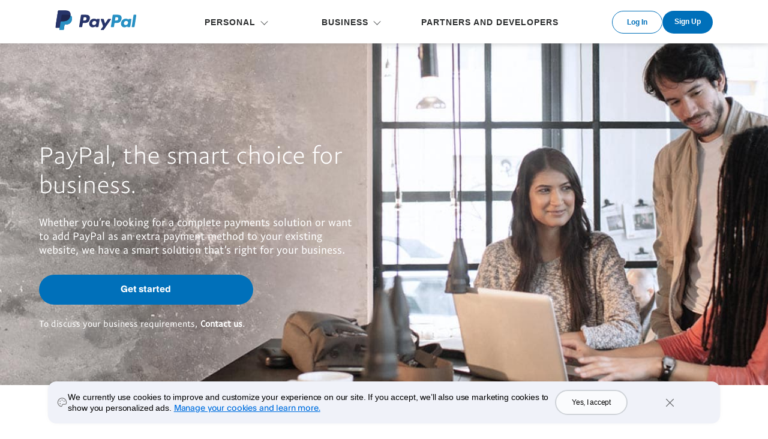

--- FILE ---
content_type: text/html; charset=utf-8
request_url: https://www.sandbox.paypal.com/md/webapps/mpp/merchant
body_size: 10421
content:
<!DOCTYPE html>
<html lang="en-MD" class="no-js" data-device-type="dedicated">
  <head>
    




<title>PayPal, the smart choice for business | PayPal MD</title>
     



<meta http-equiv="X-UA-Compatible" content="IE=edge" />
<meta name="robots" content="NOODP"/>
<meta charset="UTF-8" />
<meta name="application-name" content="PayPal" />
<meta name="msapplication-task" content="name=My Account;action-uri=https://www.sandbox.paypal.com/md/myaccount/summary;icon-uri=https://www.paypalobjects.com/webstatic/icon/favicon.ico" />
<meta name="msapplication-task" content="name=Send Money;action-uri=https://www.sandbox.paypal.com/md/webapps/mpp/send-money-online;icon-uri=https://www.paypalobjects.com/webstatic/icon/favicon.ico" />
<meta name="msapplication-task" content="name=Request Money;action-uri=https://www.sandbox.paypal.com/md/webapps/mpp/requesting-payments;icon-uri=https://www.paypalobjects.com/webstatic/icon/favicon.ico" />
<meta name="description" content="Find out about PayPal's business & ecommerce solutions online today. Go online and discover how to grow your merchant business with PayPal today." />
<meta name="theme-color" content="#009cde" />




    <meta name="robots" content="noindex">



  
  


<link rel="canonical" href="https://www.sandbox.paypal.com/md/webapps/mpp/merchant" />
     







<meta name="twitter:card" content="summary"><meta name="twitter:site" content="@paypal"><meta name="twitter:title" content="PayPal, the smart choice for business"/><meta name="twitter:image" content="https://www.paypalobjects.com/webstatic/icon/pp258.png"><meta name="twitter:description" content="Find out about PayPal's business & ecommerce solutions online today. Go online and discover how to grow your merchant business with PayPal today." />

<meta property="og:url" content="https://www.sandbox.paypal.com/md/webapps/mpp/merchant" />
<meta property="og:type" content="website" />
<meta property="og:title" content="PayPal, the smart choice for business"/><meta property="og:image" content="https://www.paypalobjects.com/webstatic/icon/pp258.png"><meta property="og:description" content="Find out about PayPal's business & ecommerce solutions online today. Go online and discover how to grow your merchant business with PayPal today." />




<link rel="preload" as="font" type="font/woff2" crossOrigin="anonymous" href="https://www.paypalobjects.com/digitalassets/c/paypal-ui/fonts/PayPalSansSmall-Regular.woff2" />
<link rel="preload" as="font" type="font/woff2" crossOrigin="anonymous" href="https://www.paypalobjects.com/digitalassets/c/paypal-ui/fonts/PayPalSansBig-Light.woff2" />

<link rel="apple-touch-icon-precomposed" sizes="144x144" href="https://www.paypalobjects.com/webstatic/icon/pp144.png" />
<link rel="apple-touch-icon-precomposed" sizes="114x114" href="https://www.paypalobjects.com/webstatic/icon/pp114.png" />
<link rel="apple-touch-icon-precomposed" sizes="72x72" href="https://www.paypalobjects.com/webstatic/icon/pp72.png" />
<link rel="apple-touch-icon-precomposed" href="https://www.paypalobjects.com/webstatic/icon/pp64.png" />
<link rel="shortcut icon" sizes="196x196" href="https://www.paypalobjects.com/webstatic/icon/pp196.png" />
<link rel="shortcut icon" type="image/x-icon" href="https://www.paypalobjects.com/webstatic/icon/favicon.ico" />
<link rel="icon" type="image/x-icon" href="https://www.paypalobjects.com/webstatic/icon/pp32.png" />

<link rel="dns-prefetch" href="https://www.paypalobjects.com">
<link rel="dns-prefetch" href="https://www.google-analytics.com">



<meta name="viewport" content="width=device-width, initial-scale=1">

<script  nonce="fKy5CnlR6v+QeBhEwScaV34YjALPSyPTOmbJ389VXzcAB0DT"  type="application/ld+json">
  {
  "@context": "http://schema.org/",
  "@type": "Organization",
  "url": "https://www.paypal.com/",
  "logo": "https://www.paypalobjects.com/webstatic/i/logo/rebrand/ppcom.png"
  }
</script>


<style id="antiClickjack">
    html.js body {display: none !important;}
</style>
<script  nonce="fKy5CnlR6v+QeBhEwScaV34YjALPSyPTOmbJ389VXzcAB0DT"  >
  if (self === top || /(paypal\.com|paypal\.cn)$/.test(window.parent.location.hostname)) {var antiClickjack = document.getElementById("antiClickjack");if (antiClickjack) {antiClickjack.parentNode.removeChild(antiClickjack);}} else {top.location = self.location;}
</script>

<link rel="stylesheet" href="https://www.paypalobjects.com/marketing-resources/css/3a/13d0539ec464ee32f44dc22b363ec99b0e72de.css" type="text/css" />

<link rel="stylesheet" href="https://www.paypalobjects.com/marketing-resources/css/46/d051c320e03909781887cf54277c8f4247eaa0.css" type="text/css" />





<link rel="stylesheet" href="https://www.paypalobjects.com/marketing-resources/css/1b/fa89f17d37eb3f97e39b926835ba73c0a3fd63.css" type="text/css" />




<link rel="stylesheet" href="https://www.paypalobjects.com/marketing-resources/css/27/cbcc4a2185ef8ed9f5543c7720e8d27ea6881c.css" type="text/css" />




<style nonce="fKy5CnlR6v+QeBhEwScaV34YjALPSyPTOmbJ389VXzcAB0DT">@font-face{font-family:PayPalOpen;font-weight:450;font-display:swap;font-style:normal;src:url("https://www.paypalobjects.com/paypal-ui/fonts/PayPalOpen-Regular.woff2") format("woff2");}@font-face{font-family:PayPalOpen;font-weight:700;font-display:swap;font-style:normal;src:url("https://www.paypalobjects.com/paypal-ui/fonts/PayPalOpen-Bold.woff2") format("woff2");}body,html{font-family:PayPalOpen,Helvetica Neue,Arial,sans-serif;}</style>
<link rel="preload" as="font" crossOrigin href="https://www.paypalobjects.com/paypal-ui/fonts/PayPalOpen-Regular.woff2" type="font/woff2">
<link rel="preload" as="font" crossOrigin href="https://www.paypalobjects.com/paypal-ui/fonts/PayPalOpen-Bold.woff2" type="font/woff2">
<link rel="apple-touch-icon" sizes="64x64" href="https://www.paypalobjects.com/webstatic/icon/pp64.png">
<link rel="apple-touch-icon" sizes="72x72" href="https://www.paypalobjects.com/webstatic/icon/pp72.png">
<link rel="apple-touch-icon" sizes="114x114" href="https://www.paypalobjects.com/webstatic/icon/pp114.png">
<link rel="apple-touch-icon" sizes="144x144" href="https://www.paypalobjects.com/webstatic/icon/pp144.png">
<link rel="apple-touch-icon" sizes="258x258" href="https://www.paypalobjects.com/webstatic/icon/pp144.png">
<link rel="icon" sizes="32x32" href="https://www.paypalobjects.com/webstatic/icon/pp32.png">
<link rel="shortcut icon" sizes="32x32" href="https://www.paypalobjects.com/webstatic/icon/favicon.ico" type="image/x-icon">
<link rel="shortcut icon" sizes="196x196" href="https://www.paypalobjects.com/webstatic/icon/pp196.png">
<link href="https://www.paypalobjects.com/globalnav/css/main--ZMYI8oo.css" rel="stylesheet">
<style nonce="fKy5CnlR6v+QeBhEwScaV34YjALPSyPTOmbJ389VXzcAB0DT">button,hr,input{overflow:visible}progress,sub,sup{vertical-align:baseline}[type="checkbox"],[type="radio"],legend{box-sizing:border-box;padding:0}html{box-sizing:border-box;font-synthesis:style small-caps;-webkit-text-size-adjust:100%;line-height:1.15}*,:after,:before{box-sizing:inherit}body,html{height:100%}body{-webkit-font-smoothing:antialiased;-moz-osx-font-smoothing:grayscale;margin:0}details,main{display:block}h1{font-size:2em;margin:.67em 0}hr{box-sizing:content-box;height:0}code,kbd,pre,samp{font-family:monospace;font-size:1em}a{background-color:transparent}abbr[title]{border-bottom:none;text-decoration:underline;-webkit-text-decoration:underline dotted;text-decoration:underline dotted}b,strong{font-weight:bolder}small{font-size:80%}sub,sup{font-size:75%;line-height:0;position:relative}sub{bottom:-0.25em}sup{top:-0.5em}img{border-style:none}button,input,optgroup,select,textarea{font-family:inherit;font-size:100%;line-height:1.15;margin:0}button,select{text-transform:none}[type="button"],[type="reset"],[type="submit"],button{-webkit-appearance:button}[type="button"]::-moz-focus-inner,[type="reset"]::-moz-focus-inner,[type="submit"]::-moz-focus-inner,button::-moz-focus-inner{border-style:none;padding:0}[type="button"]:-moz-focusring,[type="reset"]:-moz-focusring,[type="submit"]:-moz-focusring,button:-moz-focusring{outline:ButtonText dotted 1px}fieldset{padding:.35em .75em .625em}legend{color:inherit;display:table;max-width:100%;white-space:normal}textarea{overflow:auto}[type="number"]::-webkit-inner-spin-button,[type="number"]::-webkit-outer-spin-button{height:auto}[type="search"]{-webkit-appearance:textfield;outline-offset:-2px}[type="search"]::-webkit-search-decoration{-webkit-appearance:none}::-webkit-file-upload-button{-webkit-appearance:button;font:inherit}summary{display:list-item}[hidden],template{display:none}</style>
<script nonce="fKy5CnlR6v+QeBhEwScaV34YjALPSyPTOmbJ389VXzcAB0DT">window.__GLOBAL_NAV_CONTEXT_HEADER__ = {"config":{"useMinimalHeader":false,"rtl":false,"smbRebrand":false,"compactHeader":false,"theme":"white","foundationTheme":"regular","fptiTracking":{"xe":"103881,103872","xt":"115584,115538"}},"content":{"mainMenuContent":[{"id":"4prXCRWYWvfYTPYDnqOR6s","type":"subnav","align":"","text":"PERSONAL","mobileOnlyText":"","href":"/md/webapps/mpp/home","subnavLinks":[{"target":"_self","id":"3CcbeOuW7c2SXKpIz6elLY","text":"How PayPal Works","subtext":"What you can do with a personal account","href":"/md/webapps/mpp/personal"},{"target":"_self","id":"5ELWo7fYz5e40B15fiBrdO","text":"Pay Online","subtext":"Online payments without borders","href":"/md/webapps/mpp/pay-online"},{"target":"_self","id":"2GJsI17SKXKvHzyAOfg4AP","text":"Send Payments ","subtext":"Send payments locally or abroad","href":"/md/webapps/mpp/send-money-online"},{"target":"_self","id":"28JUUcNtAtzb30tHCdqrST","text":"Get the PayPal App","subtext":"Manage your account on your mobile","href":"/md/webapps/mpp/mobile-apps"},{"target":"_self","id":"5YdFbt0BXwAhXljsx9kJAM","text":"Search for Deals","subtext":"Pay with PayPal and save money","href":"/md/webapps/mpp/offers"}]},{"id":"2BAqy00fZyq06nk0Nk8DOC","type":"subnav","align":"","text":"BUSINESS","mobileOnlyText":"","href":"/md/webapps/mpp/merchant","subnavLinks":[{"target":"_self","id":"2q1nl4YlBY832cuBYFSoSg","text":"All business solutions","subtext":"See our range of products","href":"/md/webapps/mpp/merchant"},{"target":"_self","id":"2AWoKW6jk1GWjQ0kEXIz9A","text":"Accept online payments","subtext":"Get paid on your website","href":"/md/webapps/mpp/accept-payments-online"},{"target":"_self","id":"5TnDkmhtfLjjITaVORBauW","text":"Send invoices","subtext":"Create and email online invoices","href":"/md/webapps/mpp/email-invoice"}]},{"id":"1n5lBBzQ6Z22iamLpwBG6W","type":"linkOnly","align":"","text":"PARTNERS AND DEVELOPERS","mobileOnlyText":"","href":"/md/webapps/mpp/partners-and-developers","subnavLinks":[]}],"minimalHeader":{"labelMenuButton":"Menu","labelClose":"Close","logo":{"logoName":"paypal_legacy_full","target":"_self","id":"5KdhdfwLo7P3vVBvRTt3ps","text":"PayPal Logo","href":"/md/home","url":"https://www.paypalobjects.com/digitalassets/c/website/logo/full-text/pp_fc_hl.svg","mobileImageURL":"https://www.paypalobjects.com/paypal-ui/logos/svg/paypal-mark-color.svg"},"headerButtons":[{"clickEventName":"SignUp_CTA","isLoggedIn":false,"theme":"SMB and LE","id":"ul-btn","text":"Log In","href":"/signin","color":"secondary","target":"_self","amplitudeKey":"ul-btn"},{"clickEventName":"SignUp_CTA","theme":"SMB and LE","id":"signup-button","text":"Sign Up","href":"/md/webapps/mpp/account-selection","color":"primary","target":"_self","isSublistMobile":true,"amplitudeKey":"signup-button"}]},"sublistMobile":[{"id":"signup-button","clickEventName":"SignUp_CTA","isSublistMobile":true,"target":"_self","theme":"SMB and LE","type":"cta","text":"Sign Up","href":"/md/webapps/mpp/account-selection","amplitudeKey":"signup-button"}]},"hosted_by":"FILE_SYSTEM","version":"legacy"};</script>
<script src="https://www.paypalobjects.com/globalnav/js/main-St8b25jc.js" type="module"></script><style nonce="fKy5CnlR6v+QeBhEwScaV34YjALPSyPTOmbJ389VXzcAB0DT">@font-face{font-family:PayPalOpen;font-weight:450;font-display:swap;font-style:normal;src:url("https://www.paypalobjects.com/paypal-ui/fonts/PayPalOpen-Regular.woff2") format("woff2");}@font-face{font-family:PayPalOpen;font-weight:700;font-display:swap;font-style:normal;src:url("https://www.paypalobjects.com/paypal-ui/fonts/PayPalOpen-Bold.woff2") format("woff2");}body,html{font-family:PayPalOpen,Helvetica Neue,Arial,sans-serif;}</style>
<link rel="preload" as="font" crossOrigin href="https://www.paypalobjects.com/paypal-ui/fonts/PayPalOpen-Regular.woff2" type="font/woff2">
<link rel="preload" as="font" crossOrigin href="https://www.paypalobjects.com/paypal-ui/fonts/PayPalOpen-Bold.woff2" type="font/woff2">
<link rel="apple-touch-icon" sizes="64x64" href="https://www.paypalobjects.com/webstatic/icon/pp64.png">
<link rel="apple-touch-icon" sizes="72x72" href="https://www.paypalobjects.com/webstatic/icon/pp72.png">
<link rel="apple-touch-icon" sizes="114x114" href="https://www.paypalobjects.com/webstatic/icon/pp114.png">
<link rel="apple-touch-icon" sizes="144x144" href="https://www.paypalobjects.com/webstatic/icon/pp144.png">
<link rel="apple-touch-icon" sizes="258x258" href="https://www.paypalobjects.com/webstatic/icon/pp144.png">
<link rel="icon" sizes="32x32" href="https://www.paypalobjects.com/webstatic/icon/pp32.png">
<link rel="shortcut icon" sizes="32x32" href="https://www.paypalobjects.com/webstatic/icon/favicon.ico" type="image/x-icon">
<link rel="shortcut icon" sizes="196x196" href="https://www.paypalobjects.com/webstatic/icon/pp196.png">
<link href="https://www.paypalobjects.com/globalnav/css/main--ZMYI8oo.css" rel="stylesheet">
<style nonce="fKy5CnlR6v+QeBhEwScaV34YjALPSyPTOmbJ389VXzcAB0DT">button,hr,input{overflow:visible}progress,sub,sup{vertical-align:baseline}[type="checkbox"],[type="radio"],legend{box-sizing:border-box;padding:0}html{box-sizing:border-box;font-synthesis:style small-caps;-webkit-text-size-adjust:100%;line-height:1.15}*,:after,:before{box-sizing:inherit}body,html{height:100%}body{-webkit-font-smoothing:antialiased;-moz-osx-font-smoothing:grayscale;margin:0}details,main{display:block}h1{font-size:2em;margin:.67em 0}hr{box-sizing:content-box;height:0}code,kbd,pre,samp{font-family:monospace;font-size:1em}a{background-color:transparent}abbr[title]{border-bottom:none;text-decoration:underline;-webkit-text-decoration:underline dotted;text-decoration:underline dotted}b,strong{font-weight:bolder}small{font-size:80%}sub,sup{font-size:75%;line-height:0;position:relative}sub{bottom:-0.25em}sup{top:-0.5em}img{border-style:none}button,input,optgroup,select,textarea{font-family:inherit;font-size:100%;line-height:1.15;margin:0}button,select{text-transform:none}[type="button"],[type="reset"],[type="submit"],button{-webkit-appearance:button}[type="button"]::-moz-focus-inner,[type="reset"]::-moz-focus-inner,[type="submit"]::-moz-focus-inner,button::-moz-focus-inner{border-style:none;padding:0}[type="button"]:-moz-focusring,[type="reset"]:-moz-focusring,[type="submit"]:-moz-focusring,button:-moz-focusring{outline:ButtonText dotted 1px}fieldset{padding:.35em .75em .625em}legend{color:inherit;display:table;max-width:100%;white-space:normal}textarea{overflow:auto}[type="number"]::-webkit-inner-spin-button,[type="number"]::-webkit-outer-spin-button{height:auto}[type="search"]{-webkit-appearance:textfield;outline-offset:-2px}[type="search"]::-webkit-search-decoration{-webkit-appearance:none}::-webkit-file-upload-button{-webkit-appearance:button;font:inherit}summary{display:list-item}[hidden],template{display:none}</style>
<script nonce="fKy5CnlR6v+QeBhEwScaV34YjALPSyPTOmbJ389VXzcAB0DT">window.__GLOBAL_NAV_CONTEXT_FOOTER__ = {"config":{"loggedIn":false,"rtl":false,"theme":"white","foundationTheme":"regular","brand":"paypal","useHtmlBaseFontSize":true,"hideCountrySelector":false},"content":{"mainLinks":{"list":[{"id":"6aHKvOzWZZDvsqSrD7I3XA","text":"Help","href":"/md/cshelp/personal","target":"_self"},{"id":"526qaSMxLAcdP5jgV1i9dS","text":"Contact","href":"/md/smarthelp/contact-us","target":"_self"},{"id":"1lHKCQFO3CcCLJfGzZdwUL","text":"Fees","href":"/md/digital-wallet/paypal-consumer-fees","target":"_self"},{"id":"1EhWuLuvsWE1sD1oMWrDV8","text":"Security","href":"/md/webapps/mpp/paypal-safety-and-security","target":"_self"},{"id":"5bKHA1hsJ292wNdudP1c60","text":"Features","href":"/md/webapps/mpp/about-paypal-products","target":"_self"},{"id":"5SMLAwBWRZGYa1KkYWHuHW","text":" Shop","href":"/md/webapps/mpp/pay-online","target":"_self"}]},"secondaryLinks":{"list":[{"id":"3FjYio2A8GtmXbxTm8B8uW","text":"About","href":"/md/webapps/mpp/about","target":"_self"},{"id":"1TNoDdLaveTf711qxdVm0I","text":"Newsroom","href":"http://newsroom.paypal-corp.com/","target":"_self"},{"id":"3Sd5cpPIERCTjkAJnzI7hD","text":"Jobs","href":"https://careers.pypl.com/home/","target":"_self"},{"id":"ngAFd0FJPF4m6QOlWiOD4","text":"Developers","href":"https://developer.paypal.com/","target":"_self"}]},"tertiaryLinks":{"list":[{"id":"19NbhjwLGqoYLYv9rqdoYY","text":"© 1999–{{currentYear}}","target":"_self"},{"id":"4gayW8yfp3giRhZNayREux","text":"Accessibility","href":"/md/webapps/mpp/accessibility","target":"_self"},{"id":"2QZiZh5iTaJrq6LYL7xdnF","text":"Cookies","href":"/myaccount/privacy/cookiePrefs","target":"_self"},{"id":"4ZlC9KvBwFyVYrOmG3BJff","text":"Privacy","href":"/privacy-center","target":"_self"},{"id":"3b2y9fqKPOLuv2ZGQuA5Dv","text":"Legal","href":"/md/webapps/mpp/ua/legalhub-full","target":"_self"}]},"country":{"flag":{"href":"/md/webapps/mpp/country-worldwide","text":"See all countries/regions","imageUrl":"https://www.paypalobjects.com/webstatic/mktg/icons/sprite_countries_flag4.png","locale":"MD","target":"_self"}},"footerNotes":[{"text":"PayPal Pte. Ltd. is licensed by the Monetary Authority of Singapore as a Major Payment Institution under the Payment Services Act 2019."}]},"hosted_by":"FILE_SYSTEM","version":"legacy"};</script>
<script src="https://www.paypalobjects.com/globalnav/js/main-St8b25jc.js" type="module"></script></head>
  <body>
    
    
<div id="body" class="">
  





<div id="globalnav-header" data-nav-version="legacy"><header data-building-block="organism" translate="no" data-theme="regular" class="_gn-header_1j7nc_9 _gn-header--enhanced_1j7nc_634"><div><div class="_container_1j7nc_1048 _legacy-header-container_1j7nc_1085"><div class="_pypl-logo-wrapper_1j7nc_1190 undefined"><a href="/md/home" data-pa-click="{&quot;link&quot;:&quot;Header-Logo-PayPal Logo&quot;,&quot;event_name&quot;:&quot;ppcom_header_logo_clicked&quot;,&quot;comp&quot;:&quot;globalnavnodeweb&quot;,&quot;space_key&quot;:&quot;SKSVPL&quot;}" data-testid="header-logo" style="background-image: url(https://www.paypalobjects.com/digitalassets/c/website/logo/full-text/pp_fc_hl.svg);" class="_pypl-logo_2a3j6_4">PayPal Logo</a></div><nav id="main-menu" class="_main-menu_1j7nc_175 _gn-list_1j7nc_19"><ul><li><button id="4prXCRWYWvfYTPYDnqOR6s" aria-controls="submenu-4prXCRWYWvfYTPYDnqOR6s" aria-expanded="false" data-text="PERSONAL" data-pa-click="{&quot;link&quot;:&quot;Header-MainMenu-PERSONAL&quot;,&quot;event_name&quot;:&quot;ppcom_header_link_clicked&quot;,&quot;comp&quot;:&quot;globalnavnodeweb&quot;,&quot;space_key&quot;:&quot;SKSVPL&quot;}" class="_glnv-header__subnav-control_1j7nc_348 _main-link_1j7nc_321">PERSONAL</button><div id="submenu-4prXCRWYWvfYTPYDnqOR6s" aria-label="PERSONAL" role="region" class="_submenu-wrapper_1j7nc_431"><div id="header-4prXCRWYWvfYTPYDnqOR6s" class="_container_1j7nc_1048"><div class="_gn-header__subnav_1j7nc_442"><div class="_submenu-cols_1j7nc_493"><ul class="_submenu-col_1j7nc_493 _flex-container_1j7nc_580 _flex-column_1j7nc_590 _flex-wrap_1j7nc_595 _justify-content-start_1j7nc_600 _align-content-stretch_1j7nc_605"><li class="_gn-link_1j7nc_27 undefined _col-2_1j7nc_621"><a href="/md/webapps/mpp/personal" tabIndex="0" data-pa-click="{&quot;link&quot;:&quot;Header-Subnav-PERSONAL-How PayPal Works&quot;,&quot;event_name&quot;:&quot;ppcom_header_link_clicked&quot;,&quot;comp&quot;:&quot;globalnavnodeweb&quot;,&quot;space_key&quot;:&quot;SKSVPL&quot;}" aria-label="How PayPal Works What you can do with a personal account">How PayPal Works<em>What you can do with a personal account</em></a></li><li class="_gn-link_1j7nc_27 undefined _col-2_1j7nc_621"><a href="/md/webapps/mpp/pay-online" tabIndex="0" data-pa-click="{&quot;link&quot;:&quot;Header-Subnav-PERSONAL-Pay Online&quot;,&quot;event_name&quot;:&quot;ppcom_header_link_clicked&quot;,&quot;comp&quot;:&quot;globalnavnodeweb&quot;,&quot;space_key&quot;:&quot;SKSVPL&quot;}" aria-label="Pay Online Online payments without borders">Pay Online<em>Online payments without borders</em></a></li><li class="_gn-link_1j7nc_27 undefined _col-2_1j7nc_621"><a href="/md/webapps/mpp/send-money-online" tabIndex="0" data-pa-click="{&quot;link&quot;:&quot;Header-Subnav-PERSONAL-Send Payments &quot;,&quot;event_name&quot;:&quot;ppcom_header_link_clicked&quot;,&quot;comp&quot;:&quot;globalnavnodeweb&quot;,&quot;space_key&quot;:&quot;SKSVPL&quot;}" aria-label="Send Payments  Send payments locally or abroad">Send Payments <em>Send payments locally or abroad</em></a></li><li class="_gn-link_1j7nc_27 undefined _col-2_1j7nc_621"><a href="/md/webapps/mpp/mobile-apps" tabIndex="0" data-pa-click="{&quot;link&quot;:&quot;Header-Subnav-PERSONAL-Get the PayPal App&quot;,&quot;event_name&quot;:&quot;ppcom_header_link_clicked&quot;,&quot;comp&quot;:&quot;globalnavnodeweb&quot;,&quot;space_key&quot;:&quot;SKSVPL&quot;}" aria-label="Get the PayPal App Manage your account on your mobile">Get the PayPal App<em>Manage your account on your mobile</em></a></li><li class="_gn-link_1j7nc_27 undefined _col-2_1j7nc_621"><a href="/md/webapps/mpp/offers" tabIndex="0" data-pa-click="{&quot;link&quot;:&quot;Header-Subnav-PERSONAL-Search for Deals&quot;,&quot;event_name&quot;:&quot;ppcom_header_link_clicked&quot;,&quot;comp&quot;:&quot;globalnavnodeweb&quot;,&quot;space_key&quot;:&quot;SKSVPL&quot;}" aria-label="Search for Deals Pay with PayPal and save money">Search for Deals<em>Pay with PayPal and save money</em></a></li></ul></div></div></div></div></li><li><button id="2BAqy00fZyq06nk0Nk8DOC" aria-controls="submenu-2BAqy00fZyq06nk0Nk8DOC" aria-expanded="false" data-text="BUSINESS" data-pa-click="{&quot;link&quot;:&quot;Header-MainMenu-BUSINESS&quot;,&quot;event_name&quot;:&quot;ppcom_header_link_clicked&quot;,&quot;comp&quot;:&quot;globalnavnodeweb&quot;,&quot;space_key&quot;:&quot;SKSVPL&quot;}" class="_glnv-header__subnav-control_1j7nc_348 _main-link_1j7nc_321">BUSINESS</button><div id="submenu-2BAqy00fZyq06nk0Nk8DOC" aria-label="BUSINESS" role="region" class="_submenu-wrapper_1j7nc_431"><div id="header-2BAqy00fZyq06nk0Nk8DOC" class="_container_1j7nc_1048"><div class="_gn-header__subnav_1j7nc_442"><div class="_submenu-cols_1j7nc_493"><ul class="_submenu-col_1j7nc_493 _flex-container_1j7nc_580 _flex-column_1j7nc_590 _flex-wrap_1j7nc_595 _justify-content-start_1j7nc_600 _align-content-stretch_1j7nc_605"><li class="_gn-link_1j7nc_27 undefined _col-2_1j7nc_621"><a href="/md/webapps/mpp/merchant" tabIndex="0" data-pa-click="{&quot;link&quot;:&quot;Header-Subnav-BUSINESS-All business solutions&quot;,&quot;event_name&quot;:&quot;ppcom_header_link_clicked&quot;,&quot;comp&quot;:&quot;globalnavnodeweb&quot;,&quot;space_key&quot;:&quot;SKSVPL&quot;}" aria-label="All business solutions See our range of products">All business solutions<em>See our range of products</em></a></li><li class="_gn-link_1j7nc_27 undefined _col-2_1j7nc_621"><a href="/md/webapps/mpp/accept-payments-online" tabIndex="0" data-pa-click="{&quot;link&quot;:&quot;Header-Subnav-BUSINESS-Accept online payments&quot;,&quot;event_name&quot;:&quot;ppcom_header_link_clicked&quot;,&quot;comp&quot;:&quot;globalnavnodeweb&quot;,&quot;space_key&quot;:&quot;SKSVPL&quot;}" aria-label="Accept online payments Get paid on your website">Accept online payments<em>Get paid on your website</em></a></li><li class="_gn-link_1j7nc_27 undefined _col-2_1j7nc_621"><a href="/md/webapps/mpp/email-invoice" tabIndex="0" data-pa-click="{&quot;link&quot;:&quot;Header-Subnav-BUSINESS-Send invoices&quot;,&quot;event_name&quot;:&quot;ppcom_header_link_clicked&quot;,&quot;comp&quot;:&quot;globalnavnodeweb&quot;,&quot;space_key&quot;:&quot;SKSVPL&quot;}" aria-label="Send invoices Create and email online invoices">Send invoices<em>Create and email online invoices</em></a></li></ul></div></div></div></div></li><li><a id="1n5lBBzQ6Z22iamLpwBG6W" href="/md/webapps/mpp/partners-and-developers" aria-label="PARTNERS AND DEVELOPERS" data-text="PARTNERS AND DEVELOPERS" data-pa-click="{&quot;link&quot;:&quot;Header-MainMenu-PARTNERS AND DEVELOPERS&quot;,&quot;event_name&quot;:&quot;ppcom_header_link_clicked&quot;,&quot;comp&quot;:&quot;globalnavnodeweb&quot;,&quot;space_key&quot;:&quot;SKSVPL&quot;}" class="_main-link_1j7nc_321">PARTNERS AND DEVELOPERS</a></li></ul><ul class="_main-menu__sublist_1j7nc_806"><li class="_sublist-cta-wrapper_1j7nc_825"><a href="/md/webapps/mpp/account-selection" data-testid="legacy-mobile-signup" data-pa-click="{&quot;link&quot;:&quot;Header-MainMenu-Sign Up&quot;,&quot;event_name&quot;:&quot;ppcom_header_signup_clicked&quot;,&quot;comp&quot;:&quot;globalnavnodeweb&quot;,&quot;space_key&quot;:&quot;SKSVPL&quot;}" role="link" class="_pypl-btn_1q7vs_1 _pypl-btn--outline-white_1q7vs_39">Sign Up</a></li></ul></nav><div data-testid="header-buttons" id="_header-buttons_1j7nc_1104" class="_header-buttons_1j7nc_1104 undefined"><div><a href="/signin" target="_self" id="_ul-btn_1j7nc_1286" role="link" data-pa-click="{&quot;link&quot;:&quot;Header-MainMenu-Log In&quot;,&quot;event_name&quot;:&quot;ppcom_header_login_clicked&quot;,&quot;comp&quot;:&quot;globalnavnodeweb&quot;,&quot;space_key&quot;:&quot;SKSVPL&quot;}" class="_pypl-btn_1q7vs_1 _pypl-btn--outline-blue_1q7vs_52 _pypl-btn--small_1q7vs_34">Log In</a><a href="/md/webapps/mpp/account-selection" target="_self" id="_signup-button_1j7nc_1" role="link" data-pa-click="{&quot;link&quot;:&quot;Header-MainMenu-Sign Up&quot;,&quot;event_name&quot;:&quot;ppcom_header_signup_clicked&quot;,&quot;comp&quot;:&quot;globalnavnodeweb&quot;,&quot;space_key&quot;:&quot;SKSVPL&quot;}" class="_pypl-btn_1q7vs_1 _pypl-btn--outline-white_1q7vs_39 _pypl-btn--small_1q7vs_34 _sublistMobile_1j7nc_1126">Sign Up</a></div></div></div></div></header></div>
        



<div role="main" id="main" class="containerMobileFullWidth">
    


















<section class="row-fluid row hero-bg">
    
    <div class="parallax-bg scroll-animate" data-translate-y-start="0" data-translate-y-end="80"></div>
    
    <div class="containerCentered container">
        <div class="span6 col-sm-6  editorial-container">
            <div class="editorial-cell ">
                
<h1 class="pageHeadline x-large h2">PayPal, the smart choice for business.</h1>
                

<p class="contentPara">Whether you’re looking for a complete payments solution or want to add PayPal as an extra payment method to your existing website, we have a smart solution that’s right for your business.</p>
                





<a aria-label="Get started"  data-pa-click="hero|Get started" class="btn heroBtn span8 col-sm-8 "   href="https://www.sandbox.paypal.com/md/bizsignup/entry/"    >Get started</a>
                



<p class="hatch">To discuss your business requirements, <a href="https://www.sandbox.paypal.com/md/webapps/mpp/contact-us" target="_self" data-pa-click="Hero hatch | contactus">Contact us</a>.</p>
                


                

                
                
</div>
        </div>
        
</div>
</section>




















































<section class="row-fluid row panel center-text  two-panel" id="panel1">
    
<header class="containerCentered container center-text">
        <h2 class="pulloutHeadline ">Get paid however you do business.</h2>
        

</header>
    
<div class="containerCentered container">
        
<div class=" span6 col-sm-6">
            
             


            

<img src="https://www.paypalobjects.com/digitalassets/c/website/marketing/emea/shared/merchant/REG_COL1.png" alt="" class="panel-img"/>
            
<h3 class="contentHead">On your website</h3>
            



<p class="contentPara">Accept PayPal and card payments on your website, from using checkout buttons to our fully customized online solutions.</p>
            



<a data-pa-click="panelOne|Get paid on your website" class="contentLink"  href="https://www.sandbox.paypal.com/md/webapps/mpp/accept-payments-online"       >Get paid on your website</a>
            


</div>
        

<div class=" span6 col-sm-6">
            
            


            
     
            <img src="https://www.paypalobjects.com/digitalassets/c/website/marketing/emea/shared/merchant/REG_COL2.png" alt="" class="panel-img"/>
            
<h3 class="contentHead">With online invoicing</h3>
            



<p class="contentPara">Create and send customized invoices using our free templates. Customers can pay easily in just a few clicks.</p>
            



<a data-pa-click="panelTwo|Get paid by invoice" class="contentLink"  href="https://www.sandbox.paypal.com/md/webapps/mpp/email-invoice"       >Get paid by invoice</a>
            


</div>
        




</div>
</section>




<section class="blue">
    











<section class="row-fluid row panel center-text  three-panel" id="panel2">
    
<header class="containerCentered container center-text">
        <h2 class="pulloutHeadline ">15 million merchants prefer PayPal.</h2>
        

</header>
    
<div class="containerCentered container">
        
<div class=" span4 col-sm-4">
            
             


            

<h3 class="contentHead">Omnichannel conversion</h3>
            


<p class="contentPara">Our solutions are designed for conversion and are mobile-ready with no additional integration. Unlock your e-commerce potential and reach up to 87.5%<sup>1</sup> conversion at checkout.</p>
            





</div>
        

<div class=" span4 col-sm-4">
            
            


            

<h3 class="contentHead">Advanced protection</h3>
            


<p class="contentPara">Your revenue can be protected against fraud-related losses or bad luck thanks to our <a href="https://www.sandbox.paypal.com/md/webapps/mpp/seller-protection" target="_self" data-pa-click="Disclosure | Seller Protection Program">Seller Protection Program</a>. It covers physical goods, as well as tickets, services and travel.<sup>2</sup></p>
            





</div>
        


<div class=" span4 col-sm-4">
           

            

            

<h3 class="contentHead">Global reach</h3>
            


<p class="contentPara">Sell to clients in more than 200 countries in 25 currencies.<sup>3</sup> Accept most of foreign payment cards without additional integration or paperwork.</p>
            





</div>
        


</div>
</section>










<section class="row-fluid row panel center-text  three-panel" id="panel3">
    
<div class="containerCentered container">
        
<div class=" span4 col-sm-4">
            
             


            

<h3 class="contentHead">Fast payments</h3>
            


<p class="contentPara">Payments show up on your PayPal balance after a few minutes. You can then transfer the money to your bank account, or spend it straight from your PayPal balance.</p>
            





</div>
        

<div class=" span4 col-sm-4">
            
            


            

<h3 class="contentHead">Easy integration</h3>
            


<p class="contentPara">Our products are very simple to integrate; we’re already installed in most e-commerce solutions and shopping carts products. And for specific needs, our experts are here to help.</p>
            





</div>
        


<div class=" span4 col-sm-4">
           

            

            

<h3 class="contentHead">24/7 Monitoring</h3>
            


<p class="contentPara">Your safety is our priority; our fraud prevention system analyzes every transaction and our specialists are available anytime to help you with your transactions.</p>
            





</div>
        


</div>
</section>

</section>
    
<section class="panel">
        <div class="row-fluid">
            <div class="containerCentered">
                <div class="span12 center-text">
                    <h2>Get started with PayPal.</h2>
                </div>
            </div>
        </div>
        <div class="row-fluid">
            <div class="containerCentered">
                <div class="span6">
                    <img src="https://www.paypalobjects.com/digitalassets/c/website/marketing/emea/shared/merchant/laptop_IE-3PL-LUX.png" alt="content.stepimgAlt" />
                </div>
                <div class="span6 steps">
                    <p class="circle">1</p>
                    <p class="step-text">Set up <a href="https://www.sandbox.paypal.com/md/bizsignup/entry/" data-pa-click="Get started with PayPal | Set up a business account">a business account</a>.</p><br/>
                    <p class="circle">2</p>
                    <p class="step-text">Choose the features you want to start with. You can go back, change or add to them later.</p><br/>
                    <p class="circle">3</p>
                    <p class="step-text">Integrate PayPal via a partner, a developer or by yourself.</p><br/>
                </div>
            </div>
        </div>
    </section>
    



<section class="row-fluid row pullout center-text dark" >
    <div class="containerCentered container">
        <div class="center-block span8 col-sm-8">
            


<h2 class="pulloutHeadline ">Sell without boundaries.</h2>
                           
                

<p class="pulloutPara">Open your business to millions of PayPal active shoppers around the world. We're available in 202 countries and markets and 25 currencies. Currency conversion fees may apply.</p>
                



<a aria-label="More about fees" data-pa-click="pullout|More about fees" class="contentLink contentLink"     href="https://www.sandbox.paypal.com/md/webapps/mpp/paypal-fees">More about fees</a>
                    






</div>
    </div>
</section>




<section class="closing-section row-fluid panel center-text white" >
    <div class="containerCentered">
        <div class="span12">
            <p class="closingHeadline headline large">Make the smart choice.</p>
            


<a aria-label="Get started" data-pa-click="closing|Get started" class="btn closing-cta center-block "  href="https://www.sandbox.paypal.com/md/bizsignup/entry/"    >Get started</a>
                



















<br/><br/><a href="https://www.sandbox.paypal.com/md/webapps/mpp/contact-us" target="_self" data-pa-click="Closing | contactus">Contact us</a> <span class="ctaText"> to discuss your business needs.</span>



</div>
    </div>
    
</section>




<section class="panel-three" id="fatfooter-container">
   <div class="row-fluid">
      <div class="containerCentered">
         <h3 class="sideKickHeadline">Find out more</h3>
      </div>
   </div>
   
<div class="row-fluid">
      <div class="containerCentered secondaryLink">
         <div class="span3">
            
<h4 class="fat-footer-headline">Web payments</h4>
            <ul>
               
<li><a class="fat-footer-links" href="https://www.sandbox.paypal.com/md/webapps/mpp/standard" data-pa-click="fatfooter|Website Payments Standard">Website Payments Standard</a></li>
               
<li><a class="fat-footer-links" href="https://www.sandbox.paypal.com/md/webapps/mpp/express-checkout" data-pa-click="fatfooter|Express Checkout">Express Checkout</a></li>
               
<li><a class="fat-footer-links" href="http://www.ebay.com" data-pa-click="fatfooter|Sell on eBay">Sell on eBay</a></li>
               
</ul>
            

</div>
         <div class="span3">
            

<h4 class="fat-footer-headline">Online invoicing</h4>
            <ul>
               
<li><a class="fat-footer-links" href="https://www.sandbox.paypal.com/md/webapps/mpp/email-invoice" data-pa-click="fatfooter|PayPal online invoicing" target=>PayPal online invoicing</a></li>
               
</ul>
            



</div>
         <div class="span3">
            


</div>
         <div class="span3">
            

</div>
         
</div>
   </div>
   
</section>




<div class="containerCentered panel-footer" id="footerText">
            <div class="span12">
                <sup>1</sup> Rate when using One Touch&trade; within a study : comScore Q4 2015. US Panel.<br/><sup>2</sup> See conditions on our <a href="https://www.sandbox.paypal.com/md/webapps/mpp/paypal-safety-and-security" data-pa-click="Panels | Seller Protection Program" target="_self">Seller Protection Program</a><br/><sup>3</sup> Currency conversion fees may apply.
</div>
    </div>
    

</div>
  

<div id="globalnav-footer-wrapper" class="global-footer--wrapper" data-theme="regular">
        
          <div id="globalnav-footer" data-nav-version="legacy"><footer data-building-block="organism" id="footer" translate="no" class="_global-footer_eqdw6_2"><div class="_container_eqdw6_1009"><div class="_row_eqdw6_1044"><div class="_col-md-12_eqdw6_1053"><ul class="_footer-main_eqdw6_906"><li data-testid="legacy-country-selector" class="_country-selector_eqdw6_22"></li></ul><ul class="_footer-main_eqdw6_906"><li id="6aHKvOzWZZDvsqSrD7I3XA" class="_global-footer-link_eqdw6_2"><a href="/md/cshelp/personal" target="_self" data-pa-click="{&quot;link&quot;:&quot;Footer-Help&quot;,&quot;event_name&quot;:&quot;ppcom_footer_link_clicked&quot;,&quot;comp&quot;:&quot;globalnavnodeweb&quot;,&quot;space_key&quot;:&quot;SKSVPL&quot;}">Help</a></li><li id="526qaSMxLAcdP5jgV1i9dS" class="_global-footer-link_eqdw6_2"><a href="/md/smarthelp/contact-us" target="_self" data-pa-click="{&quot;link&quot;:&quot;Footer-Contact&quot;,&quot;event_name&quot;:&quot;ppcom_footer_link_clicked&quot;,&quot;comp&quot;:&quot;globalnavnodeweb&quot;,&quot;space_key&quot;:&quot;SKSVPL&quot;}">Contact</a></li><li id="1lHKCQFO3CcCLJfGzZdwUL" class="_global-footer-link_eqdw6_2"><a href="/md/digital-wallet/paypal-consumer-fees" target="_self" data-pa-click="{&quot;link&quot;:&quot;Footer-Fees&quot;,&quot;event_name&quot;:&quot;ppcom_footer_link_clicked&quot;,&quot;comp&quot;:&quot;globalnavnodeweb&quot;,&quot;space_key&quot;:&quot;SKSVPL&quot;}">Fees</a></li><li id="1EhWuLuvsWE1sD1oMWrDV8" class="_global-footer-link_eqdw6_2"><a href="/md/webapps/mpp/paypal-safety-and-security" target="_self" data-pa-click="{&quot;link&quot;:&quot;Footer-Security&quot;,&quot;event_name&quot;:&quot;ppcom_footer_link_clicked&quot;,&quot;comp&quot;:&quot;globalnavnodeweb&quot;,&quot;space_key&quot;:&quot;SKSVPL&quot;}">Security</a></li><li id="5bKHA1hsJ292wNdudP1c60" class="_global-footer-link_eqdw6_2"><a href="/md/webapps/mpp/about-paypal-products" target="_self" data-pa-click="{&quot;link&quot;:&quot;Footer-Features&quot;,&quot;event_name&quot;:&quot;ppcom_footer_link_clicked&quot;,&quot;comp&quot;:&quot;globalnavnodeweb&quot;,&quot;space_key&quot;:&quot;SKSVPL&quot;}">Features</a></li><li id="5SMLAwBWRZGYa1KkYWHuHW" class="_global-footer-link_eqdw6_2"><a href="/md/webapps/mpp/pay-online" target="_self" data-pa-click="{&quot;link&quot;:&quot;Footer- Shop&quot;,&quot;event_name&quot;:&quot;ppcom_footer_link_clicked&quot;,&quot;comp&quot;:&quot;globalnavnodeweb&quot;,&quot;space_key&quot;:&quot;SKSVPL&quot;}"> Shop</a></li></ul></div></div><div class="_row_eqdw6_1044"><div class="_col-md-12_eqdw6_1053"><hr class="_hidden-lg-down_eqdw6_902 _primary_eqdw6_896" /></div></div><div class="_row_eqdw6_1044"><div class="_col-md-12_eqdw6_1053"><ul class="_footer-secondary_eqdw6_907 _footer-corplinks_eqdw6_1086"><li id="3FjYio2A8GtmXbxTm8B8uW" class="_global-footer-link_eqdw6_2"><a href="/md/webapps/mpp/about" target="_self" data-pa-click="{&quot;link&quot;:&quot;Footer-About&quot;,&quot;event_name&quot;:&quot;ppcom_footer_link_clicked&quot;,&quot;comp&quot;:&quot;globalnavnodeweb&quot;,&quot;space_key&quot;:&quot;SKSVPL&quot;}">About</a></li><li id="1TNoDdLaveTf711qxdVm0I" class="_global-footer-link_eqdw6_2"><a href="http://newsroom.paypal-corp.com/" target="_self" data-pa-click="{&quot;link&quot;:&quot;Footer-Newsroom&quot;,&quot;event_name&quot;:&quot;ppcom_footer_link_clicked&quot;,&quot;comp&quot;:&quot;globalnavnodeweb&quot;,&quot;space_key&quot;:&quot;SKSVPL&quot;}">Newsroom</a></li><li id="3Sd5cpPIERCTjkAJnzI7hD" class="_global-footer-link_eqdw6_2"><a href="https://careers.pypl.com/home/" target="_self" data-pa-click="{&quot;link&quot;:&quot;Footer-Jobs&quot;,&quot;event_name&quot;:&quot;ppcom_footer_link_clicked&quot;,&quot;comp&quot;:&quot;globalnavnodeweb&quot;,&quot;space_key&quot;:&quot;SKSVPL&quot;}">Jobs</a></li><li id="ngAFd0FJPF4m6QOlWiOD4" class="_global-footer-link_eqdw6_2"><a href="https://developer.paypal.com/" target="_self" data-pa-click="{&quot;link&quot;:&quot;Footer-Developers&quot;,&quot;event_name&quot;:&quot;ppcom_footer_link_clicked&quot;,&quot;comp&quot;:&quot;globalnavnodeweb&quot;,&quot;space_key&quot;:&quot;SKSVPL&quot;}">Developers</a></li></ul><hr class="_hidden-lg-down_eqdw6_902 _secondary_eqdw6_892" /><ul class="_footer-tertiary_eqdw6_908 _copyright-section_eqdw6_1083"><li class="_footer-copyright_eqdw6_925">© 1999–2026</li><li id="4gayW8yfp3giRhZNayREux" class="_global-footer-link_eqdw6_2"><a href="/md/webapps/mpp/accessibility" target="_self" data-pa-click="{&quot;link&quot;:&quot;Footer-Accessibility&quot;,&quot;event_name&quot;:&quot;ppcom_footer_link_clicked&quot;,&quot;comp&quot;:&quot;globalnavnodeweb&quot;,&quot;space_key&quot;:&quot;SKSVPL&quot;}">Accessibility</a></li><li id="2QZiZh5iTaJrq6LYL7xdnF" class="_global-footer-link_eqdw6_2"><a href="/myaccount/privacy/cookiePrefs" target="_self" data-pa-click="{&quot;link&quot;:&quot;Footer-Cookies&quot;,&quot;event_name&quot;:&quot;ppcom_footer_link_clicked&quot;,&quot;comp&quot;:&quot;globalnavnodeweb&quot;,&quot;space_key&quot;:&quot;SKSVPL&quot;}">Cookies</a></li><li id="4ZlC9KvBwFyVYrOmG3BJff" class="_global-footer-link_eqdw6_2"><a href="/privacy-center" target="_self" data-pa-click="{&quot;link&quot;:&quot;Footer-Privacy&quot;,&quot;event_name&quot;:&quot;ppcom_footer_link_clicked&quot;,&quot;comp&quot;:&quot;globalnavnodeweb&quot;,&quot;space_key&quot;:&quot;SKSVPL&quot;}">Privacy</a></li><li id="3b2y9fqKPOLuv2ZGQuA5Dv" class="_global-footer-link_eqdw6_2"><a href="/md/webapps/mpp/ua/legalhub-full" target="_self" data-pa-click="{&quot;link&quot;:&quot;Footer-Legal&quot;,&quot;event_name&quot;:&quot;ppcom_footer_link_clicked&quot;,&quot;comp&quot;:&quot;globalnavnodeweb&quot;,&quot;space_key&quot;:&quot;SKSVPL&quot;}">Legal</a></li></ul></div></div><div class="_row_eqdw6_1044"><div class="_col-md-12_eqdw6_1053"><p data-testid="footer-note-0" class="_footer-notes_eqdw6_964">PayPal Pte. Ltd. is licensed by the Monetary Authority of Singapore as a Major Payment Institution under the Payment Services Act 2019.</p></div></div></div></footer></div>
        
      </div>
    

<script  nonce="fKy5CnlR6v+QeBhEwScaV34YjALPSyPTOmbJ389VXzcAB0DT" >
  document.addEventListener("DOMContentLoaded",function() {
   var country = "MD";
   var language = "en";
   var nonce = "fKy5CnlR6v+QeBhEwScaV34YjALPSyPTOmbJ389VXzcAB0DT";
   fetch("/" + country.toLowerCase() + "/webapps/mpp/rest/cookie-banner/" + country + "/" + language).then((response) => {
    response.json().then(result => {
      if(result && result.cookieBanner && result.cookieBanner.html) {
        document.querySelector('head').insertAdjacentHTML('beforeend', result.cookieBanner.css);
        document.querySelector('body').insertAdjacentHTML('beforeend', result.cookieBanner.html);
        setTimeout(function(){
          const cookieBannerJs = document.createElement('script');
          cookieBannerJs.setAttribute('nonce', nonce);
          cookieBannerJs.innerHTML = result.cookieBanner.js.replace(/^<script[^>]*>|<\/script>$/g, '');
          document.getElementsByTagName('body')[0].appendChild(cookieBannerJs);
          setTimeout(()=>{
            if (typeof window.bindGdprEvents === 'function') {
              window.bindGdprEvents();
            }
          }, 20);
        }, 20);
      }
    });
   }).catch(error => null);
  });
</script>



</div>


    
<!--[if lte IE 9]>
 <script src="https://www.paypalobjects.com/marketing-resources/js/b2/f34e53f94c2a6fb2a579294142f824ea64fad5.js"></script> 
<![endif]-->



<script  nonce="fKy5CnlR6v+QeBhEwScaV34YjALPSyPTOmbJ389VXzcAB0DT"  >
    var PP_GLOBAL_JS_STRINGS = {
        "CLOSE": "Close",
        "TOGGLE_FULL_SCREEN": "Toggle Full Screen",
        "NO_PLAY_VIDEO": "Your browser cannot play this video",
        "CLICK_TO_PLAY": "Paused. Click to play.",
        "PLAY": "Play",
        "PAUSE": "Pause",
        "PLAY_OR_PAUSE": "Play or Pause",
        "MUTE": "Mute",
        "SEEK_VIDEO": "Skip to another location in the video",
        "REWIND": "" || "",
        "RESTART": "" || "",
        "FORWARD": "" || "",

        "MESSAGE_REQUIRED": "This field is required",
        "MESSAGE_REMOTE": "Please fix this field",
        "MESSAGE_EMAIL": "Please enter a valid email address",
        "MESSAGE_EMAIL_OR_PHONE": "Please enter a valid email address",
        "MESSAGE_URL": "Please enter a valid URL",
        "MESSAGE_DATE": "Please enter a valid date",
        "MESSAGE_DATEISO": "Please enter a valid date (ISO)",
        "MESSAGE_NUMBER": "Must be a number",
        "MESSAGE_DIGITS": "Please enter only digits",
        "MESSAGE_CREDITCARD": "Please enter a valid credit card number",
        "MESSAGE_EQUALTO": "Your passwords don't match. Please retype your password to confirm it.",
        "MESSAGE_ACCEPT": "Please enter a value with a valid extension",
        "MESSAGE_MAXLENGTH": "Please enter no more than {0} characters",
        "MESSAGE_MINLENGTH": "Please enter at least {0} characters",
        "MESSAGE_RANGELENGTH": "Please enter a value between {0} and {1} characters long",
        "MESSAGE_RANGE": "Please enter a value between {0} and {1}",
        "MESSAGE_MAX": "Please enter a value less than or equal to {0}",
        "MESSAGE_MIN": "Please enter a value greater than or equal to {0}",
        "MESSAGE_BADPHONE": "We can't send money to that phone number. Please use an email address."
    };

    var HOLIDAYS = '';

    var BROWSER_TYPE = 'Chrome';
</script>

 
   <script src="https://www.paypalobjects.com/marketing-resources/js/7b/6def5b234cbc37a348f3690b696fbb739f6371.js"></script> 



 <script src="https://www.paypalobjects.com/marketing-resources/js/63/87a2d33fbdce2fccfab3418d62e4d0d70a5080.js"></script> 





    
<script  nonce="fKy5CnlR6v+QeBhEwScaV34YjALPSyPTOmbJ389VXzcAB0DT"  >
  
  var dataLayer = {

    
    contentCountry: 'MD'.toLowerCase(),

    
    contentLanguage: 'en'.toLowerCase(),

    
    localTimeZone: '',

    
    localTime: (new Date()).toString(),

    
    fptiGuid: 'e37cd8d619b0a601341dcef9ff5d1f63',

    
    gaCid: '',

    
    gaUid: ''
  };
</script>




<script src="https://www.paypalobjects.com/pa/js/min/pa.js"></script>
      <script  nonce="fKy5CnlR6v+QeBhEwScaV34YjALPSyPTOmbJ389VXzcAB0DT"  >
         (function(){
            var callFpti = function(fptiDataString) {
              PAYPAL.core.pta = PAYPAL.analytics.setup({
                data:fptiDataString,
                trackCPL: true,
                url:'https:\/\/t.paypal.com\/ts'
              });
          };
            var queryStringToObject = function(string) {
              const obj = {};
              if (!string || typeof string === 'undefined') {
                return obj;
              } else if (typeof string === 'object') {
                return string;
              }
              if (string.charAt(0) === '?') {
                string = string.slice(1);
              }
              string = string.replace(/&amp;/g, '&');
              const pairs = string.split('&');
              for (let i = 0; i < pairs.length; i++) {
                const parts = pairs[i].split('=');
                const key = parts.shift();
                const value = parts.join('=');
                obj[key] = decodeURIComponent(value);
              }
              return obj;
            };
            var convertStrToObjAndFilterData = function (dataStr){
              if(!dataStr){
                return {};
              }
              const params = queryStringToObject(dataStr);
              const filterParams = ['comp', 'ccpg', 'rsta', 'page', 'pgrp', 'xe', 'xt', 'pageurl', 'lgin', 'calc', 'lgcook', 'server', 'csci','space_key'];

              const dataObj = Object.keys(params).filter(key => filterParams.includes(key)).reduce((obj, key) => {
                obj[key] = params[key];
                return obj;
              }, {});
              return dataObj;
            };


          if(typeof PAYPAL.analytics !== "undefined") {
            PAYPAL.core = PAYPAL.core || {};
            var  fptiDataString = 'pgrp=main%3Amktg%3Abusiness%3A%3Ahome&page=main%3Amktg%3Abusiness%3A%3Ahome%3A%3A%3A&qual=&comp=mppnodeweb&tsrce=mppnodeweb&cu=0&ef_policy=ccpa&c_prefs=&pxpguid=&pgst=Unknown&calc=f31894852e0db&csci=701833a5caa74fe8bdd0cb54f2930a9b&nsid=qOvrqp9lYQsPqIQ7ZRo9cjVKk8dV_HN5&rsta=en_MD&ccpg=md&pgtf=Nodejs&s=ci&env=sandbox&xe=102453%2C101261%2C101607&xt=109278%2C104379%2C112217&pgld=Unknown&bzsr=main&bchn=mktg&tmpl=merchant.dust&pgsf=business&lgin=out&server=origin&shir=main_mktg_business_&pros=2&lgcook=0&event_props=cu%2Clgin%2Cpage%2Cxe%2Cxt&user_props=cu%2Cxe%2Cxt&event_name=ppcom_page_viewed&page_segment=ppcom&space_key=SKDENK';
            
            if (typeof ga !== 'undefined' && ga !== null) {
                ga(function(tracker) {
                  var gaClientId = tracker.get('clientId');
                  if (gaClientId) {
                    fptiDataString += "&gacook=" + gaClientId;
                  }
                  callFpti(fptiDataString);
                  var modifiedFptiStr = fptiDataString +'&pageurl='+window.location.pathname;
                  PAYPAL.analytics.setCWVData(convertStrToObjAndFilterData(modifiedFptiStr));
                });
            } else {
                callFpti(fptiDataString);
                var modifiedFptiStr = fptiDataString +'&pageurl='+window.location.pathname;
                PAYPAL.analytics.setCWVData(convertStrToObjAndFilterData(modifiedFptiStr));
            }
          }
        }());
      </script>
      <noscript><img src="https://t.paypal.com/ts?nojs=1&pgrp=main%3Amktg%3Abusiness%3A%3Ahome&page=main%3Amktg%3Abusiness%3A%3Ahome%3A%3A%3A&qual=&comp=mppnodeweb&tsrce=mppnodeweb&cu=0&ef_policy=ccpa&c_prefs=&pxpguid=&pgst=Unknown&calc=f31894852e0db&csci=701833a5caa74fe8bdd0cb54f2930a9b&nsid=qOvrqp9lYQsPqIQ7ZRo9cjVKk8dV_HN5&rsta=en_MD&ccpg=md&pgtf=Nodejs&s=ci&env=sandbox&xe=102453%2C101261%2C101607&xt=109278%2C104379%2C112217&pgld=Unknown&bzsr=main&bchn=mktg&tmpl=merchant.dust&pgsf=business&lgin=out&server=origin&shir=main_mktg_business_&pros=2&lgcook=0&event_props=cu%2Clgin%2Cpage%2Cxe%2Cxt&user_props=cu%2Cxe%2Cxt&event_name=ppcom_page_viewed&page_segment=ppcom&space_key=SKDENK" alt="" height="1" width="1" border="0"></noscript>






<script  nonce="fKy5CnlR6v+QeBhEwScaV34YjALPSyPTOmbJ389VXzcAB0DT"  >
    $(document).ready(function(){
        if(window.console || "console" in window) {
            console.log("%c WARNING!!!", "color:#FF8F1C; font-size:40px;");
            console.log("%c This browser feature is for developers only. Please do not copy-paste any code or run any scripts here. It may cause your PayPal account to be compromised.", "color:#003087; font-size:12px;");
            console.log("%c For more information, http://en.wikipedia.org/wiki/Self-XSS", "color:#003087; font-size:12px;");
        }
    });
</script>



<script src="https://www.paypalobjects.com/activation/js/marketingIntentsV2.js" defer></script>

</body>
</html>






--- FILE ---
content_type: text/css
request_url: https://www.paypalobjects.com/marketing-resources/css/27/cbcc4a2185ef8ed9f5543c7720e8d27ea6881c.css
body_size: 113
content:
.hero-bg{background-image:url('https://www.paypalobjects.com/marketing/web/shared/merchant/emea_merchant_herobanner.jpg')}html[data-device-type="dedicated"] .hero-bg h1.pageHeadline,html[data-device-type="portable"] .hero-bg h1.pageHeadline,html[data-device-type="dedicated"] .hero-bg p,html[data-device-type="portable"] .hero-bg p,html[data-device-type="dedicated"] .hero-bg a,html[data-device-type="portable"] .hero-bg a{color:#fff}.two-panel img{margin:0 auto}html[data-device-type="portable"] .three-panel h3.contentHead{height:75px}html p.step-text{padding:4px 0 14px}html[data-device-type="dedicated"] select.no-arrow{width:45%}.merchant-rates{display:none;margin-bottom:14px;font-size:1.071rem}.feesPullout{padding:0;margin:25px 0}.separator{padding:0 30px}.closing-section .ctaText{color:#000}html[data-device-type="mobile"] .separator{padding:0}html[data-device-type="mobile"] .devices img{top:0}.devices{z-index:10}.devices img{position:relative;top:60px}.contactUs{display:inline}.legal-notes{margin:0}@media (min-width:1024px){.row-fluid [class*="span"].steps{margin-left:-5%}}@media (min-width:768px) and (orientation:portrait){html[data-device-type="portable"] section.intent-strategy div.container-fluid h3.pp-sans-big-light{width:70%}html[data-device-type="portable"] .split-panel__triangle{left:-3.9%}html[data-device-type="portable"] .hero-bg{background-position:-450px 0}}@media (min-width:1024px) and (orientation:landscape){html[data-device-type="portable"] section.intent-strategy div.container-fluid h3.pp-sans-big-light{width:52%}html[data-device-type="portable"] .hero-bg{background-position:-315px 0}}section.blue #panel2{padding-bottom:0}section.blue #panel2.row-fluid,section.blue #panel3.row-fluid{background:none}section.blue #panel3{padding:30px 0}.panel-footer{padding-top:30px}.three-panel-centered .panel-img{margin-left:auto;margin-right:auto}



--- FILE ---
content_type: application/javascript
request_url: https://www.paypalobjects.com/marketing-resources/js/63/87a2d33fbdce2fccfab3418d62e4d0d70a5080.js
body_size: 476
content:
$(function(){0!==$("#sticky-nav").length&&new PAYPAL.Marketing.FloatingBar("#sticky-nav"),$("#jump-bar-select, #fatfooter-select, #nav-bar-select").on("change",function(t){var e=$(t.target).val();e&&(window.location=e)}),$(".expand-rows").on("click",".expander",function(t){t.preventDefault(),t.stopPropagation();var e=$(t.target),n=e.hasClass("expander")?e:e.parent(".expander"),o=n.data("section");n.find(".expand-"+o).toggleClass("open").attr("aria-expanded",function(t,e){return"true"==e?"false":"true"}),n.siblings(".expanding.para-"+o).toggleClass("open")});var t=$(".smart-banner");"undefined"!=typeof Storage?("hide"!==localStorage.getItem("androidSmartBanner")&&t.removeClass("hide"),$(".smart-banner .close").on("click",function(){t.addClass("hide"),localStorage.setItem("androidSmartBanner","hide")})):t.removeClass("hide")});var isMobile={Android:function(){return navigator.userAgent.match(/Android/i)},BlackBerry:function(){return navigator.userAgent.match(/BlackBerry/i)},iPhone:function(){return navigator.userAgent.match(/iPhone/i)},iPad:function(){return navigator.userAgent.match(/iPad/i)},iPod:function(){return navigator.userAgent.match(/iPod/i)},iOS:function(){return navigator.userAgent.match(/iPhone|iPad|iPod/i)},Opera:function(){return navigator.userAgent.match(/Opera Mini/i)},Windows:function(){return navigator.userAgent.match(/IEMobile/i)},any:function(){return isMobile.Android()||isMobile.BlackBerry()||isMobile.iOS()||isMobile.Opera()||isMobile.Windows()}},attachScroll=function(t,o,a){$(t).on("click",function(t){var e=$(this),n=e.attr("data-target")||t.preventDefault()||(href=e.attr("href"))&&href.replace(/.*(?=#[^\s]+$)/,"");0===n.indexOf("#")&&(t.preventDefault(),doScroll(n,o,a))})},doScroll=function(t,e,n,o){var a=e||0,r=$(t).offset(),i=r?r.top:0;o=o||"slow";$("html,body").animate({scrollTop:i+a},o,function(){"function"==typeof n&&n.call(this)})},setSkrollr=function(t,e){for(var n=0,o=e.length;n<o;n++){var a=e[n],r=a[0];css=a[1],t.attr("data-"+r,css)}skrollr&&skrollr.init({smoothScrolling:!1})},animatePopout=function(){var t={},e={},n=0,o=0,a={elm:$($(".sticky-nav-global")[0])};0<a.elm.length&&(t.elm=$(".hero-bg"),t.top=t.elm.length?t.elm.offset().top:0,t.outerheight=t.elm.length?t.elm.outerHeight():0,e.elm=t.elm.find("img"),e.cssTop=e.elm.length?parseInt(e.elm.css("top"),10):0,e.outerheight=e.elm.length?e.elm.outerHeight():0,e.topPosition=e.elm.length?e.elm.position().top:0,a.top=a.elm.offset().top,a.outerheight=a.elm.outerHeight(),a.offsetData=parseInt(a.elm.data("offset")),o=(o=e.cssTop+e.outerheight-(a.top+a.outerheight))<0?-1*o:o,n=a.top-o-a.offsetData,setSkrollr(e.elm,[[n,"top: "+e.cssTop+"px;"],[a.top,"top: "+(e.topPosition-o)+"px;"]]))};$(".hero-bg").hasClass("hero-pop-out")&&!isMobile.any()&&setTimeout(function(){animatePopout()},1e3);